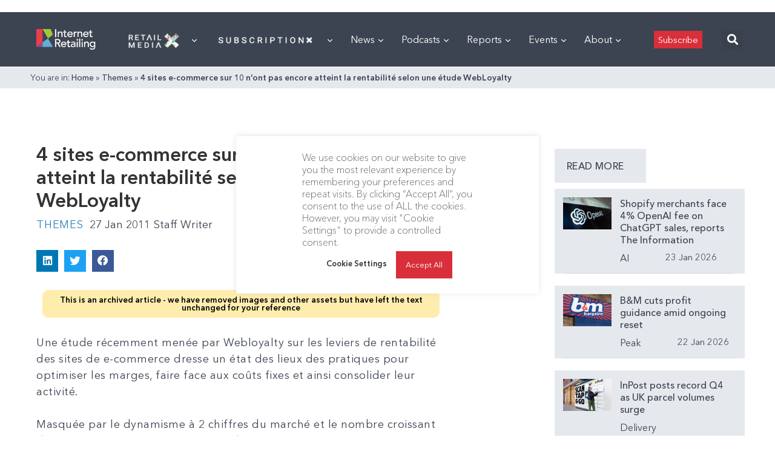

--- FILE ---
content_type: text/html; charset=utf-8
request_url: https://www.google.com/recaptcha/api2/aframe
body_size: 266
content:
<!DOCTYPE HTML><html><head><meta http-equiv="content-type" content="text/html; charset=UTF-8"></head><body><script nonce="v99SoOYTJu-NJEIlo0O1oA">/** Anti-fraud and anti-abuse applications only. See google.com/recaptcha */ try{var clients={'sodar':'https://pagead2.googlesyndication.com/pagead/sodar?'};window.addEventListener("message",function(a){try{if(a.source===window.parent){var b=JSON.parse(a.data);var c=clients[b['id']];if(c){var d=document.createElement('img');d.src=c+b['params']+'&rc='+(localStorage.getItem("rc::a")?sessionStorage.getItem("rc::b"):"");window.document.body.appendChild(d);sessionStorage.setItem("rc::e",parseInt(sessionStorage.getItem("rc::e")||0)+1);localStorage.setItem("rc::h",'1769311442493');}}}catch(b){}});window.parent.postMessage("_grecaptcha_ready", "*");}catch(b){}</script></body></html>

--- FILE ---
content_type: application/javascript
request_url: https://prism.app-us1.com/?a=476598377&u=https%3A%2F%2Finternetretailing.net%2F4-sites-e-commerce-sur-10-nont-pas-encore-atteint-la-rentabilite-selon-une-etude-webloyalty-7123%2F
body_size: 124
content:
window.visitorGlobalObject=window.visitorGlobalObject||window.prismGlobalObject;window.visitorGlobalObject.setVisitorId('5e8cb86e-f6d2-400f-b2eb-16c949ee73da', '476598377');window.visitorGlobalObject.setWhitelistedServices('tracking', '476598377');

--- FILE ---
content_type: application/javascript
request_url: https://internetretailing.net/wp-content/plugins/surecart/dist/components/surecart/p-a99af055.entry.js
body_size: 10111
content:
import{r as t,c as o,h as r,H as s,a as e,F as n}from"./p-cc7ce8c7.js";import{i as a}from"./p-d556eec7.js";import{g as i,a as l,s as c,b as u}from"./p-b8e5d313.js";import{m as d}from"./p-7ef0f71c.js";import{g as b}from"./p-a0a91ecb.js";import{a as h}from"./p-18e45a13.js";import{a as g}from"./p-1c2e2695.js";const p=":host{display:block}[hidden]{display:none !important}::slotted(*:not(:first-child)){margin-top:0.5rem;margin-bottom:0}::slotted(ul){line-height:1.4em;list-style-type:disc;margin:0;padding:0;padding-left:20px}.alert{font-family:var(--sc-input-font-family);font-weight:var(--sc-font-weight-normal);font-size:var(--sc-button-font-size-medium);line-height:var(--sc-line-height-dense);border-radius:var(--sc-alert-border-radius, var(--sc-border-radius-medium));padding:var(--sc-spacing-large);display:flex;align-items:flex-start;border:var(--sc-alert-border, var(--sc-input-border));border-top:solid var(--sc-alert-border-width, 3px);color:var(--sc-alert-color, var(--sc-input-label-color));background:var(--sc-alert-background-color, var(--sc-color-white));box-shadow:var(--sc-shadow-small)}.alert__text{flex:1}.alert.alert--primary{border-top-color:var(--sc-alert-primary-border-color, var(--sc-color-primary-500))}.alert.alert--primary a{color:var(--sc-color-primary-900)}.alert.alert--primary .alert__title{color:var(--sc-alert-title-color, var(--sc-color-gray-800))}.alert.alert--primary .alert__icon{color:var(--sc-alert-primary-icon-color, var(--sc-color-primary-500))}.alert.alert--info{border-top-color:var(--sc-alert-info-border-color, var(--sc-color-info-500))}.alert.alert--info a{color:var(--sc-color-info-900)}.alert.alert--info .alert__title{color:var(--sc-alert-title-color, var(--sc-color-gray-800))}.alert.alert--info .alert__icon{color:var(--sc-alert-info-icon-color, var(--sc-color-info-500))}.alert.alert--danger{border-top-color:var(--sc-alert-danger-border-color, var(--sc-color-danger-500))}.alert.alert--danger a{color:var(--sc-color-danger-900)}.alert.alert--danger .alert__title{color:var(--sc-alert-title-color, var(--sc-color-gray-800))}.alert.alert--danger .alert__icon{color:var(--sc-alert-danger-icon-color, var(--sc-color-danger-500))}.alert.alert--warning{border-top-color:var(--sc-alert-warning-border-color, var(--sc-color-warning-500))}.alert.alert--warning a{color:var(--sc-color-warning-900)}.alert.alert--warning .alert__title{color:var(--sc-alert-title-color, var(--sc-color-gray-800))}.alert.alert--warning .alert__icon{color:var(--sc-alert-warning-icon-color, var(--sc-color-warning-500))}.alert.alert--success{border-top-color:var(--sc-alert-success-border-color, var(--sc-color-success-500))}.alert.alert--success a{color:var(--sc-color-success-900)}.alert.alert--success .alert__title{color:var(--sc-alert-title-color, var(--sc-color-gray-800))}.alert.alert--success .alert__icon{color:var(--sc-alert-success-icon-color, var(--sc-color-success-500))}.alert__icon{flex:1;flex:0 0 auto;display:flex;align-items:center;font-size:var(--sc-font-size-large);padding-inline-end:var(--sc-spacing-medium)}.alert__title{font-weight:var(--sc-font-weight-semibold)}.sr-only{position:absolute;width:1px;height:1px;padding:0;margin:-1px;overflow:hidden;clip:rect(0, 0, 0, 0);border:0}.alert__close{transition:background-color var(--sc-transition-fast) ease;display:inline-flex;border-radius:var(--sc-border-radius-small);padding:var(--sc-spacing-x-small);margin-left:auto;cursor:pointer}.alert__close svg{width:1em;height:1em}.alert--is-rtl{text-align:right}.alert--is-rtl.alert-close{margin-right:auto;margin-left:unset}.alert--is-rtl ::slotted(ul){margin:0;padding:0;padding-right:20px}";const f=class{constructor(r){t(this,r);this.scHide=o(this,"scHide",7);this.scShow=o(this,"scShow",7);this.open=false;this.title=undefined;this.closable=false;this.type="primary";this.duration=Infinity;this.scrollOnOpen=undefined;this.scrollMargin="0px";this.noIcon=undefined;this.autoHideTimeout=undefined}async show(){if(this.open){return}this.open=true}async hide(){if(!this.open){return}this.open=false}restartAutoHide(){clearTimeout(this.autoHideTimeout);if(this.open&&this.duration<Infinity){this.autoHideTimeout=setTimeout((()=>this.hide()),this.duration)}}handleMouseMove(){this.restartAutoHide()}handleCloseClick(){this.hide()}handleOpenChange(){this.open?this.scShow.emit():this.scHide.emit();if(this.open&&this.scrollOnOpen){this.el.scrollIntoView({behavior:"smooth"})}}componentDidLoad(){this.handleOpenChange()}iconName(){switch(this.type){case"danger":return"alert-circle";case"success":return"check-circle";case"warning":return"alert-triangle";default:return"info"}}icon(){return r("sc-icon",{name:this.iconName()})}render(){return r(s,{style:{"scroll-margin-top":this.scrollMargin}},r("div",{class:{alert:true,"alert--primary":this.type==="primary","alert--success":this.type==="success","alert--info":this.type==="info","alert--warning":this.type==="warning","alert--danger":this.type==="danger","alert--is-rtl":a()},part:"base",role:"alert","aria-live":"assertive","aria-atomic":"true","aria-hidden":this.open?"false":"true",hidden:this.open?false:true,onMouseMove:()=>this.handleMouseMove()},r("div",{class:"alert__icon",part:"icon"},r("slot",{name:"icon"},this.icon())),r("div",{class:"alert__text",part:"text"},r("div",{class:"alert__title",part:"title"},r("slot",{name:"title"},this.title)),r("div",{class:"alert__message",part:"message"},r("slot",null))),this.closable&&r("span",{part:"close",class:"alert__close",onClick:()=>this.handleCloseClick()},r("span",{class:"sr-only"},"Dismiss"),r("svg",{class:"h-5 w-5","x-description":"Heroicon name: solid/x",xmlns:"http://www.w3.org/2000/svg",viewBox:"0 0 20 20",fill:"currentColor","aria-hidden":"true"},r("path",{"fill-rule":"evenodd",d:"M4.293 4.293a1 1 0 011.414 0L10 8.586l4.293-4.293a1 1 0 111.414 1.414L11.414 10l4.293 4.293a1 1 0 01-1.414 1.414L10 11.414l-4.293 4.293a1 1 0 01-1.414-1.414L8.586 10 4.293 5.707a1 1 0 010-1.414z","clip-rule":"evenodd"})))))}get el(){return e(this)}static get watchers(){return{open:["handleOpenChange"]}}};f.style=p;const v=':host{display:block;position:var(--sc-block-ui-position, absolute);top:-5px;left:-5px;right:-5px;bottom:-5px;overflow:hidden;display:flex;align-items:center;justify-content:center}:host>*{z-index:1}:host:after{content:"";position:var(--sc-block-ui-position, absolute);top:0;left:0;right:0;bottom:0;cursor:wait;background:var(--sc-block-ui-background-color, var(--sc-color-white));opacity:var(--sc-block-ui-opacity, 0.15)}:host.transparent:after{background:transparent}.overlay__content{font-size:var(--sc-font-size-large);font-weight:var(--sc-font-weight-semibold);display:grid;gap:0.5em;text-align:center}';const m=class{constructor(o){t(this,o);this.zIndex=1;this.transparent=undefined;this.spinner=undefined}render(){return r("div",{part:"base",class:{overlay:true,transparent:this.transparent},style:{"z-index":this.zIndex.toString()}},r("div",{class:"overlay__content",part:"content"},r("slot",{name:"spinner"},!this.transparent&&this.spinner&&r("sc-spinner",null)),r("slot",null)))}};m.style=v;const x=':host{display:inline-block;width:auto;cursor:pointer;--primary-color:var(--sc-color-primary-text);--primary-background:var(--sc-color-primary-500)}:host([full]){display:block}::slotted(*){pointer-events:none}.button{box-sizing:border-box;z-index:10;display:inline-flex;align-items:stretch;justify-content:center;width:100%;border-style:solid;border-width:var(--sc-input-border-width);font-family:var(--sc-input-font-family);font-weight:var(--sc-font-weight-semibold);text-decoration:none;user-select:none;white-space:nowrap;vertical-align:middle;padding:0;transition:var(--sc-input-transition, var(--sc-transition-medium)) background-color, var(--sc-input-transition, var(--sc-transition-medium)) color, var(--sc-input-transition, var(--sc-transition-medium)) border, var(--sc-input-transition, var(--sc-transition-medium)) box-shadow, var(--sc-input-transition, var(--sc-transition-medium)) opacity;cursor:inherit}.button::-moz-focus-inner{border:0}.button:focus{outline:none}.button:focus-visible{box-shadow:0 0 0 var(--sc-focus-ring-width) var(--sc-focus-ring-color-primary)}.button.button--disabled{cursor:not-allowed}.button.button--disabled *{pointer-events:none}.button.button--disabled .button__label,.button.button--disabled .button__suffix,.button.button--disabled .button__prefix{opacity:0.5}.button ::slotted(.sc--icon){pointer-events:none}.button__prefix,.button__suffix{flex:0 0 auto;display:flex;align-items:center}.button__label{display:flex;align-items:center}.button__label ::slotted(sc-icon){vertical-align:-2px}.button:not(.button--text):not(.button--link){box-shadow:var(--sc-shadow-small)}.button.button--standard.button--default{background-color:var(--sc-button-default-background-color, var(--sc-color-white));border-color:var(--sc-button-default-border-color, var(--sc-color-gray-300));color:var(--sc-button-default-color, var(--sc-color-gray-600))}.button.button--standard.button--default:hover:not(.button--disabled){background-color:var(--sc-button-default-hover-background-color, var(--sc-color-white));border-color:var(--sc-button-default-focus-border-color, var(--primary-background));color:var(--primary-background)}.button.button--standard.button--default:focus:not(.button--disabled){background-color:var(--sc-button-default-focus-background-color, var(--sc-color-white));border-color:var(--sc-button-default-focus-border-color, var(--sc-color-white));color:var(--primary-background);box-shadow:0 0 0 var(--sc-focus-ring-width) var(--sc-focus-ring-color-primary)}.button.button--standard.button--default:active:not(.button--disabled){background-color:var(--sc-button-default-active-background-color, var(--sc-color-white));border-color:var(--sc-button-default-active-border-color, var(--sc-color-white));color:var(--primary-background)}.button.button--standard.button--primary{background-color:var(--primary-background);border-color:var(--primary-background);color:var(--primary-color)}.button.button--standard.button--primary:hover:not(.button--disabled){opacity:0.8}.button.button--standard.button--primary:focus:not(.button--disabled){opacity:0.8;color:var(--primary-color);border-color:var(--sc-color-white);box-shadow:0 0 0 var(--sc-focus-ring-width) var(--sc-focus-ring-color-primary)}.button.button--standard.button--primary:active:not(.button--disabled){background-color:var(--primary-background);border-color:var(--sc-color-white);color:var(--primary-color)}.button.button--standard.button--success{background-color:var(--sc-color-success-500);border-color:var(--sc-color-success-500);color:var(--sc-color-success-text)}.button.button--standard.button--success:hover:not(.button--disabled){background-color:var(--sc-color-success-400);border-color:var(--sc-color-success-400);color:var(--sc-color-success-text)}.button.button--standard.button--success:focus:not(.button--disabled){background-color:var(--sc-color-success-400);border-color:var(--sc-color-success-400);color:var(--sc-color-success-text);box-shadow:0 0 0 var(--sc-focus-ring-width) var(--sc-focus-ring-color-success)}.button.button--standard.button--success:active:not(.button--disabled){background-color:var(--sc-color-success-500);border-color:var(--sc-color-success-500);color:var(--sc-color-success-text)}.button.button--standard.button--info{background-color:var(--sc-color-info-500);border-color:var(--sc-color-info-500);color:var(--sc-color-info-text)}.button.button--standard.button--info:hover:not(.button--disabled){background-color:var(--sc-color-info-400);border-color:var(--sc-color-info-400);color:var(--sc-color-info-text)}.button.button--standard.button--info:focus:not(.button--disabled){background-color:var(--sc-color-info-400);border-color:var(--sc-color-info-400);color:var(--sc-color-info-text);box-shadow:0 0 0 var(--sc-focus-ring-width) var(--sc-focus-ring-color-info)}.button.button--standard.button--info:active:not(.button--disabled){background-color:var(--sc-color-info-500);border-color:var(--sc-color-info-500);color:var(--sc-color-info-text)}.button.button--standard.button--warning{background-color:var(--sc-color-warning-500);border-color:var(--sc-color-warning-500);color:var(--sc-color-warning-text)}.button.button--standard.button--warning:hover:not(.button--disabled){background-color:var(--sc-color-warning-400);border-color:var(--sc-color-warning-400);color:var(--sc-color-warning-text)}.button.button--standard.button--warning:focus:not(.button--disabled){background-color:var(--sc-color-warning-400);border-color:var(--sc-color-warning-400);color:var(--sc-color-warning-text);box-shadow:0 0 0 var(--sc-focus-ring-width) var(--sc-focus-ring-color-warning)}.button.button--standard.button--warning:active:not(.button--disabled){background-color:var(--sc-color-warning-500);border-color:var(--sc-color-warning-500);color:var(--sc-color-warning-text)}.button.button--standard.button--danger{background-color:var(--sc-color-danger-500);border-color:var(--sc-color-danger-500);color:var(--sc-color-danger-text)}.button.button--standard.button--danger:hover:not(.button--disabled){background-color:var(--sc-color-danger-400);border-color:var(--sc-color-danger-400);color:var(--sc-color-danger-text)}.button.button--standard.button--danger:focus:not(.button--disabled){background-color:var(--sc-color-danger-400);border-color:var(--sc-color-danger-400);color:var(--sc-color-danger-text);box-shadow:0 0 0 var(--sc-focus-ring-width) var(--sc-focus-ring-color-danger)}.button.button--standard.button--danger:active:not(.button--disabled){background-color:var(--sc-color-danger-500);border-color:var(--sc-color-danger-500);color:var(--sc-color-danger-text)}.button--outline{background:none;border:solid 1px}.button--outline.button--default{border-color:var(--sc-color-gray-300);color:var(--sc-color-gray-700)}.button--outline.button--default:hover:not(.button--disabled){border-color:var(--primary-background);background-color:var(--primary-background);color:var(--sc-color-white)}.button--outline.button--default:focus:not(.button--disabled){border-color:var(--primary-background);box-shadow:0 0 0 var(--sc-focus-ring-width) var(--primary-background)/var(--sc-focus-ring-alpha)}.button--outline.button--default:active:not(.button--disabled){opacity:0.8;color:var(--sc-color-white)}.button--outline.button--primary{border-color:var(--primary-background);color:var(--primary-background)}.button--outline.button--primary:hover:not(.button--disabled){background-color:var(--primary-background);opacity:0.8;color:var(--sc-color-white)}.button--outline.button--primary:focus:not(.button--disabled){border-color:var(--primary-background);box-shadow:0 0 0 var(--sc-focus-ring-width) var(--primary-background)/var(--sc-focus-ring-alpha)}.button--outline.button--primary:active:not(.button--disabled){border-color:var(--primary-background);background-color:var(--primary-background);opacity:0.9;color:var(--sc-color-white)}.button--outline.button--success{border-color:var(--sc-color-success-500);color:var(--sc-color-success-500)}.button--outline.button--success:hover:not(.button--disabled){background-color:var(--sc-color-success-500);color:var(--sc-color-white)}.button--outline.button--success:focus:not(.button--disabled){border-color:var(--sc-color-success-500);box-shadow:0 0 0 var(--sc-focus-ring-width) var(--sc-color-success-500)/var(--sc-focus-ring-alpha)}.button--outline.button--success:active:not(.button--disabled){border-color:var(--sc-color-success-700);background-color:var(--sc-color-success-700);color:var(--sc-color-white)}.button--outline.button--info{border-color:var(--sc-color-gray-500);color:var(--sc-color-gray-500)}.button--outline.button--info:hover:not(.button--disabled){background-color:var(--sc-color-gray-500);color:var(--sc-color-white)}.button--outline.button--info:focus:not(.button--disabled){border-color:var(--sc-color-gray-500);box-shadow:0 0 0 var(--sc-focus-ring-width) var(--sc-color-gray-500)/var(--sc-focus-ring-alpha)}.button--outline.button--info:active:not(.button--disabled){border-color:var(--sc-color-gray-700);background-color:var(--sc-color-gray-700);color:var(--sc-color-white)}.button--outline.button--warning{border-color:var(--sc-color-warning-500);color:var(--sc-color-warning-500)}.button--outline.button--warning:hover:not(.button--disabled){background-color:var(--sc-color-warning-500);color:var(--sc-color-white)}.button--outline.button--warning:focus:not(.button--disabled){border-color:var(--sc-color-warning-500);box-shadow:0 0 0 var(--sc-focus-ring-width) var(--sc-color-warning-500)/var(--sc-focus-ring-alpha)}.button--outline.button--warning:active:not(.button--disabled){border-color:var(--sc-color-warning-700);background-color:var(--sc-color-warning-700);color:var(--sc-color-white)}.button--outline.button--danger{border-color:var(--sc-color-danger-500);color:var(--sc-color-danger-500)}.button--outline.button--danger:hover:not(.button--disabled){background-color:var(--sc-color-danger-500);color:var(--sc-color-white)}.button--outline.button--danger:focus:not(.button--disabled){border-color:var(--sc-color-danger-500);box-shadow:0 0 0 var(--sc-focus-ring-width) var(--sc-color-danger-500)/var(--sc-focus-ring-alpha)}.button--outline.button--danger:active:not(.button--disabled){border-color:var(--sc-color-danger-700);background-color:var(--sc-color-danger-700);color:var(--sc-color-white)}.button--text{background-color:transparent;border-color:transparent;color:inherit}.button--text:hover:not(.button--disabled){background-color:transparent;border-color:transparent;color:var(--sc-color-gray-600)}.button--text:focus:not(.button--disabled){background-color:transparent;border-color:transparent;box-shadow:0}.button--text:active:not(.button--disabled){background-color:transparent;border-color:transparent;box-shadow:0}.button--text.button--caret.button--has-label{padding-right:var(--sc-spacing-xx-small)}.button--text.button--caret.button--has-label .button__label{padding:0 var(--sc-spacing-xx-small) !important}.button--link{background-color:transparent;border-color:transparent;box-shadow:none;color:var(--sc-button-link-color, var(--primary-background));transition:opacity var(--sc-input-transition, var(--sc-transition-medium)) ease;text-decoration:var(--sc-button-link-text-decoration, none)}.button--link.button--has-label.button--small .button__label,.button--link.button--has-label.button--medium .button__label,.button--link.button--has-label.button--large .button__label{padding:0}.button--link:hover:not(.button--disabled){background-color:transparent;border-color:transparent;opacity:0.75}.button--link:focus:not(.button--disabled){background-color:transparent;border-color:transparent}.button--link:active:not(.button--disabled){background-color:transparent;border-color:transparent}.button--link.button--has-prefix:not(.button--text).button--small,.button--link.button--has-prefix:not(.button--text).button--medium,.button--link.button--has-prefix:not(.button--text).button--large{padding-left:0}.button--link.button--has-prefix:not(.button--text).button--small .button__label,.button--link.button--has-prefix:not(.button--text).button--medium .button__label,.button--link.button--has-prefix:not(.button--text).button--large .button__label{padding-left:var(--sc-spacing-xx-small)}.button--link.button--has-suffix:not(.button--text).button--small,.button--link.button--has-suffix:not(.button--text).button--medium,.button--link.button--has-suffix:not(.button--text).button--large{padding-right:0}.button--link.button--has-suffix:not(.button--text).button--small .button__label,.button--link.button--has-suffix:not(.button--text).button--medium .button__label,.button--link.button--has-suffix:not(.button--text).button--large .button__label{padding-right:var(--sc-spacing-xx-small)}.button--small{font-size:var(--sc-button-font-size-small);height:var(--sc-input-height-small);line-height:calc(var(--sc-input-height-small) - var(--sc-input-border-width) * 2);border-radius:var(--button-border-radius, var(--sc-input-border-radius-small))}.button--medium{font-size:var(--sc-button-font-size-medium);height:var(--sc-input-height-medium);line-height:calc(var(--sc-input-height-medium) - var(--sc-input-border-width) * 2);border-radius:var(--button-border-radius, var(--sc-input-border-radius-medium))}.button--large{font-size:var(--sc-button-font-size-large);height:var(--sc-input-height-large);line-height:calc(var(--sc-input-height-large) - var(--sc-input-border-width) * 2);border-radius:var(--button-border-radius, var(--sc-input-border-radius-large))}.button--full{display:block}.button--pill.button--small{border-radius:var(--sc-input-height-small)}.button--pill.button--medium{border-radius:var(--sc-input-height-medium)}.button--pill.button--large{border-radius:var(--sc-input-height-large)}.button--circle{padding-left:0;padding-right:0}.button--circle.button--small{width:var(--sc-input-height-small);border-radius:50%}.button--circle.button--medium{width:var(--sc-input-height-medium);border-radius:50%}.button--circle.button--large{width:var(--sc-input-height-large);border-radius:50%}.button--circle .button__prefix,.button--circle .button__suffix,.button--circle .button__caret{display:none}.button--caret .button__suffix{display:none}.button--caret .button__caret{display:flex;align-items:center}.button--caret .button__caret svg{width:1em;height:1em}.button--busy{position:relative;cursor:wait}.button--busy .button__prefix,.button--busy .button__label,.button--busy .button__suffix,.button--busy .button__caret{visibility:hidden}.button--busy *{pointer-events:none}.button--loading{position:relative;cursor:wait}.button--loading .button__prefix,.button--loading .button__label,.button--loading .button__suffix,.button--loading .button__caret{visibility:hidden}sc-spinner::part(base){--indicator-color:currentColor;--spinner-size:12px;position:absolute;top:calc(50% - var(--spinner-size) + var(--spinner-size) / 4);left:calc(50% - var(--spinner-size) + var(--spinner-size) / 4)}.button ::slotted(sc-badge){position:absolute;top:0;right:0;transform:translateY(-50%) translateX(50%);pointer-events:none}.button--has-label.button--small .button__label{padding:0 var(--sc-spacing-small)}.button--has-label.button--medium .button__label{padding:0 var(--sc-spacing-medium)}.button--has-label.button--large .button__label{padding:0 var(--sc-spacing-large)}.button--has-prefix:not(.button--text).button--small{padding-left:var(--sc-spacing-x-small)}.button--has-prefix:not(.button--text).button--small .button__label{padding-left:var(--sc-spacing-x-small)}.button--has-prefix:not(.button--text).button--medium{padding-left:var(--sc-spacing-small)}.button--has-prefix:not(.button--text).button--medium .button__label{padding-left:var(--sc-spacing-small)}.button--has-prefix:not(.button--text).button--large{padding-left:var(--sc-spacing-small)}.button--has-prefix:not(.button--text).button--large .button__label{padding-left:var(--sc-spacing-small)}.button--has-suffix.button--small,.button--caret.button--small{padding-right:var(--sc-spacing-x-small)}.button--has-suffix.button--small .button__label,.button--caret.button--small .button__label{padding-right:var(--sc-spacing-x-small)}.button--has-suffix.button--medium,.button--caret.button--medium{padding-right:var(--sc-spacing-small)}.button--has-suffix.button--medium .button__label,.button--caret.button--medium .button__label{padding-right:var(--sc-spacing-small)}.button--has-suffix.button--large,.button--caret.button--large{padding-right:var(--sc-spacing-small)}.button--has-suffix.button--large .button__label,.button--caret.button--large .button__label{padding-right:var(--sc-spacing-small)}:host(.sc-button-group__button--first) .button{border-top-right-radius:0;border-bottom-right-radius:0}:host(.sc-button-group__button--inner) .button{border-radius:0}:host(.sc-button-group__button--last) .button{border-top-left-radius:0;border-bottom-left-radius:0}:host(.sc-button-group__button:not(.sc-button-group__button--first)){margin-left:calc(-1 * var(--sc-input-border-width))}:host(.sc-button-group__button:not(.sc-button-group__button--focus,.sc-button-group__button--first,[type=default]):not(:hover,:active,:focus)) .button:after{content:"";position:absolute;top:0;left:0;bottom:0;border-left:solid 1px #fff4;mix-blend-mode:lighten}:host(.sc-button-group__button--hover){z-index:1}:host(.sc-button-group__button--focus){z-index:2}@keyframes busy-animation{0%{background-position:200px 0}}.button--is-rtl.button--has-prefix.button--small,.button--is-rtl.button--has-prefix.button--medium,.button--is-rtl.button--has-prefix.button--large{padding-left:0}.button--is-rtl.button--has-prefix.button--small .button__label,.button--is-rtl.button--has-prefix.button--medium .button__label,.button--is-rtl.button--has-prefix.button--large .button__label{padding-left:0;padding-right:var(--sc-spacing-xx-small)}.button--is-rtl.button--has-suffix.button--small,.button--is-rtl.button--has-suffix.button--medium,.button--is-rtl.button--has-suffix.button--large{padding-right:0}.button--is-rtl.button--has-suffix.button--small .button__label,.button--is-rtl.button--has-suffix.button--medium .button__label,.button--is-rtl.button--has-suffix.button--large .button__label{padding-right:0;padding-left:var(--sc-spacing-xx-small)}';const w=class{constructor(r){t(this,r);this.scBlur=o(this,"scBlur",7);this.scFocus=o(this,"scFocus",7);this.hasFocus=false;this.hasLabel=false;this.hasPrefix=false;this.hasSuffix=false;this.type="default";this.size="medium";this.caret=false;this.full=false;this.disabled=false;this.loading=false;this.outline=false;this.busy=false;this.pill=false;this.circle=false;this.submit=false;this.name=undefined;this.value=undefined;this.href=undefined;this.target=undefined;this.download=undefined;this.autofocus=undefined}componentWillLoad(){this.handleSlotChange()}click(){this.button.click()}focus(t){this.button.focus(t)}blur(){this.button.blur()}handleSlotChange(){this.hasLabel=!!this.button.children;this.hasPrefix=!!this.button.querySelector('[slot="prefix"]');this.hasSuffix=!!this.button.querySelector('[slot="suffix"]')}handleBlur(){this.hasFocus=false;this.scBlur.emit()}handleFocus(){this.hasFocus=true;this.scFocus.emit()}handleClick(t){if(this.disabled||this.loading||this.busy){t.preventDefault();t.stopPropagation()}if(this.submit){this.submitForm()}}submitForm(){var t,o;const r=((o=(t=this.button.closest("sc-form"))===null||t===void 0?void 0:t.shadowRoot)===null||o===void 0?void 0:o.querySelector("form"))||this.button.closest("form");const s=document.createElement("button");if(r){s.type="submit";s.style.position="absolute";s.style.width="0";s.style.height="0";s.style.clip="rect(0 0 0 0)";s.style.clipPath="inset(50%)";s.style.overflow="hidden";s.style.whiteSpace="nowrap";r.append(s);s.click();s.remove()}}render(){const t=this.href?"a":"button";const o=r(n,null,r("span",{part:"prefix",class:"button__prefix"},r("slot",{onSlotchange:()=>this.handleSlotChange(),name:"prefix"})),r("span",{part:"label",class:"button__label"},r("slot",{onSlotchange:()=>this.handleSlotChange()})),r("span",{part:"suffix",class:"button__suffix"},r("slot",{onSlotchange:()=>this.handleSlotChange(),name:"suffix"})),this.caret?r("span",{part:"caret",class:"button__caret"},r("svg",{viewBox:"0 0 24 24",fill:"none",stroke:"currentColor","stroke-width":"2","stroke-linecap":"round","stroke-linejoin":"round"},r("polyline",{points:"6 9 12 15 18 9"}))):"",this.loading||this.busy?r("sc-spinner",{exportparts:"base:spinner"}):"");return r(t,{part:"base",class:{button:true,[`button--${this.type}`]:!!this.type,[`button--${this.size}`]:true,"button--caret":this.caret,"button--circle":this.circle,"button--disabled":this.disabled,"button--focused":this.hasFocus,"button--loading":this.loading,"button--busy":this.busy,"button--pill":this.pill,"button--standard":!this.outline,"button--outline":this.outline,"button--has-label":this.hasLabel,"button--has-prefix":this.hasPrefix,"button--has-suffix":this.hasSuffix,"button--is-rtl":a()},href:this.href,target:this.target,download:this.download,autoFocus:this.autofocus,rel:this.target?"noreferrer noopener":undefined,role:"button","aria-disabled":this.disabled?"true":"false","aria-busy":this.busy||this.loading?"true":"false",tabindex:this.disabled?"-1":"0",disabled:this.disabled||this.busy,type:this.submit?"submit":"button",name:this.name,value:this.value,onBlur:()=>this.handleBlur(),onFocus:()=>this.handleFocus(),onClick:t=>this.handleClick(t)},o)}get button(){return e(this)}};w.style=x;const y=":host{display:block;position:relative}.dashboard-module{display:grid;gap:var(--sc-dashboard-module-spacing, 1em)}.heading{font-family:var(--sc-font-sans);display:flex;flex-wrap:wrap;gap:1em;align-items:center;justify-content:space-between}.heading__text{display:grid;flex:1;gap:calc(var(--sc-dashboard-module-spacing, 1em) / 2)}@media screen and (min-width: 720px){.heading{gap:2em}}.heading__title{font-size:var(--sc-dashbaord-module-heading-size, var(--sc-font-size-x-large));font-weight:var(--sc-dashbaord-module-heading-weight, var(--sc-font-weight-bold));line-height:var(--sc-dashbaord-module-heading-line-height, var(--sc-line-height-dense));white-space:nowrap}.heading__description{font-size:var(--sc-font-size-normal);line-height:var(--sc-line-height-dense);opacity:0.85}";const _=class{constructor(o){t(this,o);this.heading=undefined;this.error=undefined;this.loading=undefined}render(){return r("div",{class:"dashboard-module",part:"base"},!!this.error&&r("sc-alert",{exportparts:"base:error__base, icon:error__icon, text:error__text, title:error__title, message:error__message",open:!!this.error,type:"danger"},r("span",{slot:"title"},wp.i18n.__("Error","surecart")),this.error),r("div",{class:"heading",part:"heading"},r("div",{class:"heading__text",part:"heading-text"},r("div",{class:"heading__title",part:"heading-title"},r("slot",{name:"heading","aria-label":this.heading},this.heading)),r("div",{class:"heading__description",part:"heading-description"},r("slot",{name:"description"}))),r("slot",{name:"end"})),r("slot",null))}};_.style=y;const k=new Set;function z(t){k.add(t);document.body.classList.add("sc-scroll-lock")}function C(t){k.delete(t);if(k.size===0){document.body.classList.remove("sc-scroll-lock")}}const j=":host{--width:31rem;--header-spacing:var(--sc-spacing-large);--body-spacing:var(--sc-spacing-large);--footer-spacing:var(--sc-spacing-large);display:contents}[hidden]{display:none !important}.dialog{display:flex;align-items:center;justify-content:center;position:fixed;top:0;right:0;bottom:0;left:0;z-index:var(--sc-z-index-dialog);box-sizing:border-box;text-align:left}.dialog__panel{display:flex;flex-direction:column;z-index:2;width:var(--width);max-width:100vw;max-height:100vh;background-color:var(--sc-panel-background-color);border-radius:var(--sc-border-radius-medium);box-shadow:var(--sc-shadow-x-large);position:relative}.dialog__panel:focus{outline:none}@media screen and (max-width: 420px){.dialog__panel{max-height:80vh}}.dialog--open .dialog__panel{display:flex;opacity:1;transform:none}.dialog__header{flex:0 0 auto;display:flex;border-bottom:1px solid var(--sc-color-gray-300)}.dialog__title{flex:1 1 auto;font:inherit;font-size:var(--sc-font-size-large);line-height:var(--sc-line-height-dense);padding:var(--header-spacing);margin:0}.dialog__close{flex:0 0 auto;display:flex;align-items:center;font-size:var(--sc-font-size-x-large);padding:0 calc(var(--header-spacing) / 2);z-index:2}.dialog__body{flex:1 1 auto;padding:var(--body-spacing);overflow:var(--dialog-body-overflow, auto);-webkit-overflow-scrolling:touch}.dialog__footer{flex:0 0 auto;text-align:right;padding:var(--footer-spacing)}.dialog__footer ::slotted(sl-button:not(:first-of-type)){margin-left:var(--sc-spacing-x-small)}.dialog:not(.dialog--has-footer) .dialog__footer{display:none}.dialog__overlay{position:fixed;top:0;right:0;bottom:0;left:0;background-color:var(--sc-overlay-background-color)}";const D=class{constructor(r){t(this,r);this.scRequestClose=o(this,"scRequestClose",7);this.scShow=o(this,"scShow",7);this.scAfterShow=o(this,"scAfterShow",7);this.scHide=o(this,"scHide",7);this.scAfterHide=o(this,"scAfterHide",7);this.scInitialFocus=o(this,"scInitialFocus",7);this.open=false;this.label="";this.noHeader=false;this.hasFooter=false}async show(){if(this.open){return undefined}this.open=true}async hide(){if(!this.open){return undefined}this.open=false}requestClose(t){const o=this.scRequestClose.emit(t);if(o.defaultPrevented){const t=i(this.el,"dialog.denyClose");l(this.panel,t.keyframes,t.options);return}this.hide()}handleKeyDown(t){if(t.key==="Escape"){t.stopPropagation();this.requestClose("keyboard")}}async handleOpenChange(){if(this.open){this.scShow.emit();z(this.el);const t=this.el.querySelector("[autofocus]");if(t){t.removeAttribute("autofocus")}await Promise.all([c(this.dialog),c(this.overlay)]);this.dialog.hidden=false;requestAnimationFrame((()=>{const o=this.scInitialFocus.emit();if(!o.defaultPrevented){if(t){t.focus({preventScroll:true})}else{this.panel.focus({preventScroll:true})}}if(t){t.setAttribute("autofocus","")}}));const o=i(this.el,"dialog.show");const r=i(this.el,"dialog.overlay.show");await Promise.all([l(this.panel,o.keyframes,o.options),l(this.overlay,r.keyframes,r.options)]);this.scAfterShow.emit()}else{this.scHide.emit();await Promise.all([c(this.dialog),c(this.overlay)]);const t=i(this.el,"dialog.hide");const o=i(this.el,"dialog.overlay.hide");await Promise.all([l(this.panel,t.keyframes,t.options),l(this.overlay,o.keyframes,o.options)]);this.dialog.hidden=true;C(this.el);const r=this.originalTrigger;if(typeof(r===null||r===void 0?void 0:r.focus)==="function"){setTimeout((()=>r.focus()))}this.scAfterHide.emit()}}componentDidLoad(){this.hasFooter=!!this.el.querySelector('[slot="footer"]');this.dialog.hidden=!this.open;if(this.open){z(this.el)}}disconnectedCallback(){C(this.el)}render(){return r("div",{part:"base",ref:t=>this.dialog=t,class:{dialog:true,"dialog--open":this.open,"dialog--has-footer":this.hasFooter},onKeyDown:t=>this.handleKeyDown(t)},r("div",{part:"overlay",class:"dialog__overlay",onClick:t=>{t.preventDefault();t.stopImmediatePropagation();this.requestClose("overlay")},ref:t=>this.overlay=t,tabindex:"-1"}),r("div",{part:"panel",class:"dialog__panel",role:"dialog","aria-modal":"true","aria-hidden":this.open?"false":"true","aria-label":this.noHeader||this.label,"aria-labelledby":!this.noHeader||"title",ref:t=>this.panel=t,tabindex:"0"},!this.noHeader&&r("header",{part:"header",class:"dialog__header"},r("h2",{part:"title",class:"dialog__title",id:"title"},r("slot",{name:"label"}," ",this.label.length>0?this.label:String.fromCharCode(65279)," ")),r("sc-button",{class:"dialog__close",type:"text",circle:true,part:"close-button",exportparts:"base:close-button__base",onClick:t=>{t.preventDefault();t.stopImmediatePropagation();this.requestClose("close-button")}},r("sc-icon",{name:"x",label:wp.i18n.__("Close","surecart")}))),r("div",{part:"body",class:"dialog__body"},r("slot",null)),r("footer",{part:"footer",class:"dialog__footer"},r("slot",{name:"footer"}))))}get el(){return e(this)}static get watchers(){return{open:["handleOpenChange"]}}};u("dialog.show",{keyframes:[{opacity:0,transform:"scale(0.8)"},{opacity:1,transform:"scale(1)"}],options:{duration:150,easing:"ease"}});u("dialog.hide",{keyframes:[{opacity:1,transform:"scale(1)"},{opacity:0,transform:"scale(0.8)"}],options:{duration:150,easing:"ease"}});u("dialog.denyClose",{keyframes:[{transform:"scale(1)"},{transform:"scale(1.02)"},{transform:"scale(1)"}],options:{duration:150}});u("dialog.overlay.show",{keyframes:[{opacity:0},{opacity:1}],options:{duration:150}});u("dialog.overlay.hide",{keyframes:[{opacity:1},{opacity:0}],options:{duration:150}});D.style=j;const S=":host{display:block;--spacing:var(--sc-spacing-small)}.flex{display:flex;gap:var(--sc-flex-column-gap, var(--spacing));justify-content:var(--sc-flex-space-between, space-between)}.justify-flex-start{justify-content:flex-start}.justify-flex-end{justify-content:flex-end}.justify-center{justify-content:center}.justify-space-between{justify-content:space-between}.justify-space-around{justify-content:space-around}.justify-space-evenly{justify-content:space-evenly}.wrap-wrap{flex-wrap:wrap}.wrap-no-wrap{flex-wrap:no-wrap}.align-flex-start{align-items:flex-start}.align-flex-end{align-items:flex-end}.align-center{align-items:center}.align-baseline{align-items:baseline}.align-stretch{align-items:stretch}.direction-row{flex-direction:row}.direction-row-reverse{flex-direction:row-reverse}.direction-column{flex-direction:column}.direction-column-reverse{flex-direction:column-reverse}@media (max-width: 480px){.stack-mobile{flex-direction:column}}@media (max-width: 768px){.stack-tablet{flex-direction:column}}@media (max-width: 1180px){.stack-desktop{flex-direction:column}}";const I=class{constructor(o){t(this,o);this.alignItems=undefined;this.justifyContent=undefined;this.flexDirection=undefined;this.columnGap=undefined;this.flexWrap=undefined;this.stack=undefined}render(){return r("div",{part:"base",class:{flex:true,...this.justifyContent?{[`justify-${this.justifyContent}`]:true}:{},...this.alignItems?{[`align-${this.alignItems}`]:true}:{},...this.flexDirection?{[`direction-${this.flexDirection}`]:true}:{},...this.columnGap?{[`column-gap-${this.columnGap}`]:true}:{},...this.flexWrap?{[`wrap-${this.flexWrap}`]:true}:{},...this.stack?{[`stack-${this.stack}`]:true}:{}}},r("slot",null))}};I.style=S;const L=class{constructor(o){t(this,o);this.locale=undefined;this.date=new Date;this.weekday=undefined;this.era=undefined;this.year=undefined;this.month=undefined;this.day=undefined;this.hour=undefined;this.minute=undefined;this.second=undefined;this.timeZoneName=undefined;this.timeZone=undefined;this.hourFormat="auto";this.type="date"}render(){const t=this.type==="timestamp"?parseInt(this.date.toString())*1e3:this.date;const o=new Date(t);const r=this.hourFormat==="auto"?undefined:this.hourFormat==="12";if(isNaN(o.getMilliseconds())){return}return new Intl.DateTimeFormat(this.locale,{weekday:this.weekday,era:this.era,year:this.year,month:this.month,day:this.day,hour:this.hour,minute:this.minute,second:this.second,timeZoneName:this.timeZoneName,timeZone:this.timeZone,hour12:r}).format(o)}};const F={kg:"kilogram",lb:"pound",g:"gram",oz:"ounce"};const H=class{constructor(o){t(this,o);this.value=0;this.locale=undefined;this.type="decimal";this.noGrouping=false;this.currency="USD";this.currencyDisplay="symbol";this.minimumIntegerDigits=undefined;this.minimumFractionDigits=null;this.maximumFractionDigits=undefined;this.minimumSignificantDigits=undefined;this.maximumSignificantDigits=undefined;this.noConvert=undefined;this.unit="lb"}render(){if(isNaN(this.value)){return""}const t=navigator.language||(navigator===null||navigator===void 0?void 0:navigator.browserLanguage)||(navigator.languages||["en"])[0];const o=this.noConvert||this.type!=="currency"?this.value:d(this.value,this.currency.toUpperCase());const r=o%1==0?0:2;return new Intl.NumberFormat(this.locale||t,{style:this.type,currency:this.currency.toUpperCase(),currencyDisplay:this.currencyDisplay,useGrouping:!this.noGrouping,minimumIntegerDigits:this.minimumIntegerDigits,minimumFractionDigits:this.minimumFractionDigits!==null?this.minimumFractionDigits:r,maximumFractionDigits:this.maximumFractionDigits,minimumSignificantDigits:this.minimumSignificantDigits,maximumSignificantDigits:this.maximumSignificantDigits,unit:F[this.unit]}).format(o)}};const $=new Map;const N=t=>{if($.has(t)){return $.get(t)}else{const o=fetch(t).then((async t=>{if(t.ok){const o=document.createElement("div");o.innerHTML=await t.text();const r=o.firstElementChild;return{ok:t.ok,status:t.status,svg:r&&r.tagName.toLowerCase()==="svg"?r.outerHTML:""}}else{return{ok:t.ok,status:t.status,svg:null}}}));$.set(t,o);return o}};const P=":host{--width:1em;--height:1em;display:inline-block;width:var(--width);height:var(--height);contain:strict;box-sizing:content-box !important}.icon,svg{display:block;height:100%;width:100%;stroke-width:var(--sc-icon-stroke-width, 2px)}";const M={"chevron-down":wp.i18n.__("Open","surecart"),"chevron-up":wp.i18n.__("Close","surecart"),"chevron-right":wp.i18n.__("Next","surecart"),"chevron-left":wp.i18n.__("Previous","surecart"),"arrow-right":wp.i18n.__("Next","surecart"),"arrow-left":wp.i18n.__("Previous","surecart"),"arrow-down":wp.i18n.__("Down","surecart"),"arrow-up":wp.i18n.__("Up","surecart"),"alert-circle":wp.i18n.__("Alert","surecart")};const A=new DOMParser;const O=class{constructor(r){t(this,r);this.scLoad=o(this,"scLoad",7);this.svg="";this.name=undefined;this.src=undefined;this.label=undefined;this.library="default"}redraw(){this.setIcon()}componentWillLoad(){this.setIcon()}getLabel(){let t="";if(this.label){t=(M===null||M===void 0?void 0:M[this.label])||this.label}else if(this.name){t=((M===null||M===void 0?void 0:M[this.name])||this.name).replace(/-/g," ")}else if(this.src){t=this.src.replace(/.*\//,"").replace(/-/g," ").replace(/\.svg/i,"")}return t}async setIcon(){const t=b(this.library);const o=this.getUrl();if(o){try{const r=await N(o);if(o!==this.getUrl()){return}else if(r.ok){const o=A.parseFromString(r.svg,"text/html");const s=o.body.querySelector("svg");if(s){if(t&&t.mutator){t.mutator(s)}this.svg=s.outerHTML;this.scLoad.emit()}else{this.svg="";console.error({status:r===null||r===void 0?void 0:r.status})}}else{this.svg="";console.error({status:r===null||r===void 0?void 0:r.status})}}catch{console.error({status:-1})}}else if(this.svg){this.svg=""}}getUrl(){const t=b(this.library);if(this.name&&t){return t.resolver(this.name)}else{return this.src}}render(){return r("div",{part:"base",class:"icon",role:"img","aria-label":this.getLabel(),innerHTML:this.svg})}static get assetsDirs(){return["icon-assets"]}static get watchers(){return{name:["setIcon"],src:["setIcon"],library:["setIcon"]}}};O.style=P;const T=":host{position:relative;box-sizing:border-box}:host *,:host *:before,:host *:after{box-sizing:inherit}:host{--border-radius:var(--sc-border-radius-pill);--color:var(--sc-skeleton-color, var(--sc-color-gray-300));--sheen-color:var(--sc-skeleton-sheen-color, var(--sc-color-gray-400));display:block;position:relative}.skeleton{display:flex;width:100%;height:100%;min-height:1rem}.skeleton__indicator{flex:1 1 auto;background:var(--color);border-radius:var(--border-radius)}.skeleton--sheen .skeleton__indicator{background:linear-gradient(270deg, var(--sheen-color), var(--color), var(--color), var(--sheen-color));background-size:400% 100%;background-size:400% 100%;animation:sheen 3s ease-in-out infinite}.skeleton--pulse .skeleton__indicator{animation:pulse 2s ease-in-out 0.5s infinite}@keyframes sheen{0%{background-position:200% 0}to{background-position:-200% 0}}@keyframes pulse{0%{opacity:1}50%{opacity:0.4}100%{opacity:1}}";const B=class{constructor(o){t(this,o);this.effect="sheen"}render(){return r("div",{part:"base",class:{skeleton:true,"skeleton--pulse":this.effect==="pulse","skeleton--sheen":this.effect==="sheen"},"aria-busy":"true","aria-live":"polite"},r("div",{part:"indicator",class:"skeleton__indicator"}))}};B.style=T;const R=":host{--track-color:#0d131e20;--indicator-color:var(--sc-color-primary-500);--stroke-width:2px;--spinner-size:1em;display:inline-block}.spinner{display:inline-block;width:var(--spinner-size);height:var(--spinner-size);border-radius:50%;border:solid var(--stroke-width) var(--track-color);border-top-color:var(--indicator-color);border-right-color:var(--indicator-color);animation:1s linear infinite spin}@keyframes spin{0%{transform:rotate(0deg)}100%{transform:rotate(360deg)}}";const q=class{constructor(o){t(this,o)}render(){return r("span",{part:"base",class:"spinner","aria-busy":"true","aria-live":"polite"})}};q.style=R;const U=class{constructor(r){t(this,r);this.scRequestClose=o(this,"scRequestClose",7);this.scRefresh=o(this,"scRefresh",7);this.open=undefined;this.subscription=undefined;this.busy=undefined;this.error=undefined;this.upcomingPeriod=undefined;this.loading=false}openChanged(){if(this.open){this.fetchUpcoming()}}async fetchUpcoming(){var t;this.loading=true;try{this.upcomingPeriod=await h({method:"PATCH",path:g(`surecart/v1/subscriptions/${(t=this.subscription)===null||t===void 0?void 0:t.id}/upcoming_period`,{skip_product_group_validation:true,expand:["period.checkout"]}),data:{purge_pending_update:false}})}catch(t){this.error=(t===null||t===void 0?void 0:t.message)||wp.i18n.__("Something went wrong","surecart")}finally{this.loading=false}}async reactivateSubscription(){var t;try{this.error="";this.busy=true;await h({path:`surecart/v1/subscriptions/${(t=this.subscription)===null||t===void 0?void 0:t.id}/restore`,method:"PATCH"});this.scRefresh.emit();this.scRequestClose.emit("close-button")}catch(t){this.error=(t===null||t===void 0?void 0:t.message)||wp.i18n.__("Something went wrong","surecart")}finally{this.busy=false}}renderLoading(){return r("sc-flex",{flexDirection:"column",style:{gap:"1em"}},r("sc-skeleton",{style:{width:"20%",display:"inline-block"}}),r("sc-skeleton",{style:{width:"60%",display:"inline-block"}}),r("sc-skeleton",{style:{width:"40%",display:"inline-block"}}))}render(){var t,o,s,e;return r("sc-dialog",{noHeader:true,open:this.open,style:{"--width":"600px","--body-spacing":"var(--sc-spacing-xxx-large)"}},r("sc-dashboard-module",{loading:this.loading,heading:wp.i18n.__("Resubscribe","surecart"),class:"subscription-reactivate",error:this.error,style:{"--sc-dashboard-module-spacing":"1em"}},this.loading?this.renderLoading():r(n,null,r("div",{slot:"description"},r("sc-alert",{open:true,type:"warning",title:wp.i18n.__("Confirm Charge","surecart")},wp.i18n.__("You will be charged","surecart")," ",r("sc-format-number",{type:"currency",value:(o=(t=this.upcomingPeriod)===null||t===void 0?void 0:t.checkout)===null||o===void 0?void 0:o.amount_due,currency:(s=this.subscription)===null||s===void 0?void 0:s.currency})," ",wp.i18n.__("immediately for your subscription.","surecart")),r("sc-text",{style:{"--font-size":"var(--sc-font-size-medium)","--color":"var(--sc-input-label-color)","--line-height":"var(--sc-line-height-dense)","margin-top":"var(--sc-spacing-medium)"}},wp.i18n.__("Your subscription will be reactivated and will renew automatically on","surecart")," ",r("strong",null,r("sc-format-date",{type:"timestamp",date:(e=this.upcomingPeriod)===null||e===void 0?void 0:e.end_at,month:"long",day:"numeric",year:"numeric"})))),r("sc-flex",{justifyContent:"flex-start"},r("sc-button",{type:"primary",loading:this.busy,disabled:this.busy,onClick:()=>this.reactivateSubscription()},wp.i18n.__("Yes, Reactivate","surecart")),r("sc-button",{disabled:this.busy,style:{color:"var(--sc-color-gray-500)"},type:"text",onClick:()=>this.scRequestClose.emit()},wp.i18n.__("No, Keep Inactive","surecart")))),this.busy&&r("sc-block-ui",null)))}static get watchers(){return{open:["openChanged"]}}};const Y=":host{display:block;--font-size:var(--font-size, var(--sc-font-size-medium));--font-weight:var(--font-size, var(--sc-font-weight-normal));--line-height:var(--font-size, var(--sc-line-height-medium));--text-align:left;--color:var(--color, inherit)}.text{margin:0;font-size:var(--font-size);font-weight:var(--font-weight);line-height:var(--line-height);text-align:var(--text-align);color:var(--sc-stacked-list-row-text-color, var(--color))}.text.is-truncated{overflow:hidden;text-overflow:ellipsis;white-space:nowrap}.text--is-rtl .text{text-align:right}";const K=class{constructor(o){t(this,o);this.tag="p";this.truncate=false}render(){const t=this.tag;return r(t,{class:{text:true,"is-truncated":this.truncate,"text--is-rtl":a()}},r("slot",null))}};K.style=Y;export{f as sc_alert,m as sc_block_ui,w as sc_button,_ as sc_dashboard_module,D as sc_dialog,I as sc_flex,L as sc_format_date,H as sc_format_number,O as sc_icon,B as sc_skeleton,q as sc_spinner,U as sc_subscription_reactivate,K as sc_text};
//# sourceMappingURL=p-a99af055.entry.js.map

--- FILE ---
content_type: application/javascript
request_url: https://internetretailing.net/wp-content/plugins/surecart/dist/components/surecart/p-18e45a13.js
body_size: 2637
content:
import{a as n}from"./p-1c2e2695.js";function e(e){const t=(e,n)=>{const{headers:o={}}=e;for(const r in o)if("x-wp-nonce"===r.toLowerCase()&&o[r]===t.nonce)return n(e);return n({...e,headers:{...o,"X-WP-Nonce":t.nonce}})};return t.nonce=e,t}const t=(e,t)=>{let n,o,r=e.path;return"string"==typeof e.namespace&&"string"==typeof e.endpoint&&(n=e.namespace.replace(/^\/|\/$/g,""),o=e.endpoint.replace(/^\//,""),r=o?n+"/"+o:n),delete e.namespace,delete e.endpoint,t({...e,path:r})},o=e=>(n,o)=>t(n,(t=>{let n,r=t.url,i=t.path;return"string"==typeof i&&(n=e,-1!==e.indexOf("?")&&(i=i.replace("?","&")),i=i.replace(/^\//,""),"string"==typeof n&&-1!==n.indexOf("?")&&(i=i.replace("?","&")),r=n+i),o({...t,url:r})}));function r(e){let t;try{t=new URL(e,"http://example.com").search.substring(1)}catch(e){}if(t)return t}function i(e){let t="";const n=Object.entries(e);let o;for(;o=n.shift();){let[e,r]=o;if(Array.isArray(r)||r&&r.constructor===Object){const t=Object.entries(r).reverse();for(const[o,r]of t)n.unshift([`${e}[${o}]`,r])}else void 0!==r&&(null===r&&(r=""),t+="&"+[e,r].map(encodeURIComponent).join("="))}return t.substr(1)}function s(e,t,n){const o=t.length,r=o-1;for(let i=0;i<o;i++){let o=t[i];!o&&Array.isArray(e)&&(o=e.length.toString()),o=["__proto__","constructor","prototype"].includes(o)?o.toUpperCase():o;const a=!isNaN(Number(t[i+1]));e[o]=i===r?n:e[o]||(a?[]:{}),Array.isArray(e[o])&&!a&&(e[o]={...e[o]}),e=e[o]}}function c(e){return(r(e)||"").replace(/\+/g,"%20").split("&").reduce(((e,t)=>{const[n,o=""]=t.split("=").filter(Boolean).map(decodeURIComponent);return n&&s(e,n.replace(/\]/g,"").split("["),o),e}),Object.create(null))}function u(){let e=arguments.length>0&&void 0!==arguments[0]?arguments[0]:"",t=arguments.length>1?arguments[1]:void 0;if(!t||!Object.keys(t).length)return e;let n=e;const o=e.indexOf("?");return-1!==o&&(t=Object.assign(c(e),t),n=n.substr(0,o)),n+"?"+i(t)}function d(e,t){return c(e)[t]}function l(e,t){return void 0!==d(e,t)}function a(e){const t=e.split("?"),n=t[1],o=t[0];return n?o+"?"+n.split("&").map((e=>e.split("="))).map((e=>e.map(decodeURIComponent))).sort(((e,t)=>e[0].localeCompare(t[0]))).map((e=>e.map(encodeURIComponent))).map((e=>e.join("="))).join("&"):o}function f(e){const t=Object.fromEntries(Object.entries(e).map((e=>{let[t,n]=e;return[a(t),n]})));return(e,n)=>{const{parse:o=!0}=e;let r=e.path;if(!r&&e.url){const{rest_route:t,...n}=c(e.url);"string"==typeof t&&(r=u(t,n))}if("string"!=typeof r)return n(e);const i=e.method||"GET",s=a(r);if("GET"===i&&t[s]){const e=t[s];return delete t[s],w(e,!!o)}if("OPTIONS"===i&&t[i]&&t[i][s]){const e=t[i][s];return delete t[i][s],w(e,!!o)}return n(e)}}function w(e,t){return Promise.resolve(t?e.body:new window.Response(JSON.stringify(e.body),{status:200,statusText:"OK",headers:e.headers}))}const p=(e,t)=>{let{path:n,url:o,...r}=e;return{...r,url:o&&u(o,t),path:n&&u(n,t)}},v=e=>e.json?e.json():Promise.reject(e),h=e=>{if(!e)return{};const t=e.match(/<([^>]+)>; rel="next"/);return t?{next:t[1]}:{}},m=e=>{const{next:t}=h(e.headers.get("link"));return t},g=e=>{const t=!!e.path&&-1!==e.path.indexOf("per_page=-1"),n=!!e.url&&-1!==e.url.indexOf("per_page=-1");return t||n},_=async(e,t)=>{if(!1===e.parse)return t(e);if(!g(e))return t(e);const n=await D({...p(e,{per_page:100}),parse:!1}),o=await v(n);if(!Array.isArray(o))return o;let r=m(n);if(!r)return o;let i=[].concat(o);for(;r;){const t=await D({...e,path:void 0,url:r,parse:!1}),n=await v(t);i=i.concat(n),r=m(t)}return i},y=new Set(["PATCH","PUT","DELETE"]),O="GET",P=(e,t)=>{const{method:n=O}=e;return y.has(n.toUpperCase())&&(e={...e,headers:{...e.headers,"X-HTTP-Method-Override":n,"Content-Type":"application/json"},method:"POST"}),t(e)},T=(e,t)=>("string"!=typeof e.url||l(e.url,"_locale")||(e.url=u(e.url,{_locale:"user"})),"string"!=typeof e.path||l(e.path,"_locale")||(e.path=u(e.path,{_locale:"user"})),t(e)),b=function(e){let t=!(arguments.length>1&&void 0!==arguments[1])||arguments[1];return t?204===e.status?null:e.json?e.json():Promise.reject(e):e},j=e=>{const t={code:"invalid_json",message:wp.i18n.__("The response is not a valid JSON response.")};if(!e||!e.json)throw t;return e.json().catch((()=>{throw t}))},E=function(e){let t=!(arguments.length>1&&void 0!==arguments[1])||arguments[1];return Promise.resolve(b(e,t)).catch((e=>N(e,t)))};function N(e){let t=!(arguments.length>1&&void 0!==arguments[1])||arguments[1];if(!t)throw e;return j(e).then((e=>{const t={code:"unknown_error",message:wp.i18n.__("An unknown error occurred.")};throw e||t}))}function S(e){const t=!!e.method&&"POST"===e.method;return(!!e.path&&-1!==e.path.indexOf("/wp/v2/media")||!!e.url&&-1!==e.url.indexOf("/wp/v2/media"))&&t}const x=(e,t)=>{if(!S(e))return t(e);let n=0;const o=e=>(n++,t({path:`/wp/v2/media/${e}/post-process`,method:"POST",data:{action:"create-image-subsizes"},parse:!1}).catch((()=>n<5?o(e):(t({path:`/wp/v2/media/${e}?force=true`,method:"DELETE"}),Promise.reject()))));return t({...e,parse:!1}).catch((t=>{const n=t.headers.get("x-wp-upload-attachment-id");return t.status>=500&&t.status<600&&n?o(n).catch((()=>!1!==e.parse?Promise.reject({code:"post_process",message:wp.i18n.__("Media upload failed. If this is a photo or a large image, please scale it down and try again.")}):Promise.reject(t))):N(t,e.parse)})).then((t=>E(t,e.parse)))},A={Accept:"application/json, */*;q=0.1"},C={credentials:"include"},I=[T,t,P,_];function U(e){I.unshift(e)}const k=e=>{if(e.status>=200&&e.status<300)return e;throw e},R=e=>{const{url:t,path:n,data:o,parse:r=!0,...i}=e;let{body:a,headers:s}=e;return s={...A,...s},o&&(a=JSON.stringify(o),s["Content-Type"]="application/json"),window.fetch(t||n||window.location.href,{...C,...i,body:a,headers:s}).then((e=>Promise.resolve(e).then(k).catch((e=>N(e,r))).then((e=>E(e,r)))),(e=>{if(e&&"AbortError"===e.name)throw e;throw{code:"fetch_error",message:wp.i18n.__("You are probably offline.")}}))};let $=R;function J(e){$=e}function D(e){const t=I.reduceRight(((e,t)=>n=>t(n,e)),$);return t(e).catch((t=>"rest_cookie_invalid_nonce"!==t.code?Promise.reject(t):window.fetch(D.nonceEndpoint).then(k).then((e=>e.text())).then((t=>(D.nonceMiddleware.nonce=t,D(e))))))}var G,L,H,M,X,q,z;D.use=U,D.setFetchHandler=J,D.createNonceMiddleware=e,D.createPreloadingMiddleware=f,D.createRootURLMiddleware=o,D.fetchAllMiddleware=_,D.mediaUploadMiddleware=x,D.fetchAllMiddleware=null,D.use(D.createRootURLMiddleware((null===(L=null===(G=null===window||void 0===window?void 0:window.parent)||void 0===G?void 0:G.scData)||void 0===L?void 0:L.root_url)||(null===(H=null===window||void 0===window?void 0:window.scData)||void 0===H?void 0:H.root_url))),(null===(M=null===window||void 0===window?void 0:window.scData)||void 0===M?void 0:M.nonce)&&(D.nonceMiddleware=D.createNonceMiddleware(null===(X=null===window||void 0===window?void 0:window.scData)||void 0===X?void 0:X.nonce),D.use(D.nonceMiddleware)),(null===(q=null===window||void 0===window?void 0:window.scData)||void 0===q?void 0:q.nonce_endpoint)&&(D.nonceEndpoint=null===(z=null===window||void 0===window?void 0:window.scData)||void 0===z?void 0:z.nonce_endpoint),D.use(((e,t)=>(e.path=n(e.path,{t:Date.now()}),t(e))));const B=e=>{const t={code:"invalid_json",message:wp.i18n.__("The response is not a valid JSON response.","surecart")};if((null==e?void 0:e.code)&&(null==e?void 0:e.message))throw e;if(!e||!e.json)throw t;return e.json().catch((()=>{throw t}))},K=async e=>{const t=await B(e);if("rest_cookie_invalid_nonce"!==t.code)throw t;return window.fetch(D.nonceEndpoint).then((e=>{if(e.status>=200&&e.status<300)return e;throw e})).then((e=>e.text())).then((e=>{D.nonceMiddleware.nonce=e}))};export{D as a,K as h};

--- FILE ---
content_type: application/javascript
request_url: https://internetretailing.net/wp-content/plugins/surecart/dist/components/surecart/p-cc070c46.entry.js
body_size: -114
content:
import{r as t,h as o}from"./p-cc7ce8c7.js";const i=":host(:not(:focus-within)){position:absolute !important;width:1px !important;height:1px !important;clip:rect(0 0 0 0) !important;clip-path:inset(50%) !important;border:none !important;overflow:hidden !important;white-space:nowrap !important;padding:0 !important}";const n=class{constructor(o){t(this,o)}render(){return o("slot",null)}};n.style=i;export{n as sc_visually_hidden};
//# sourceMappingURL=p-cc070c46.entry.js.map